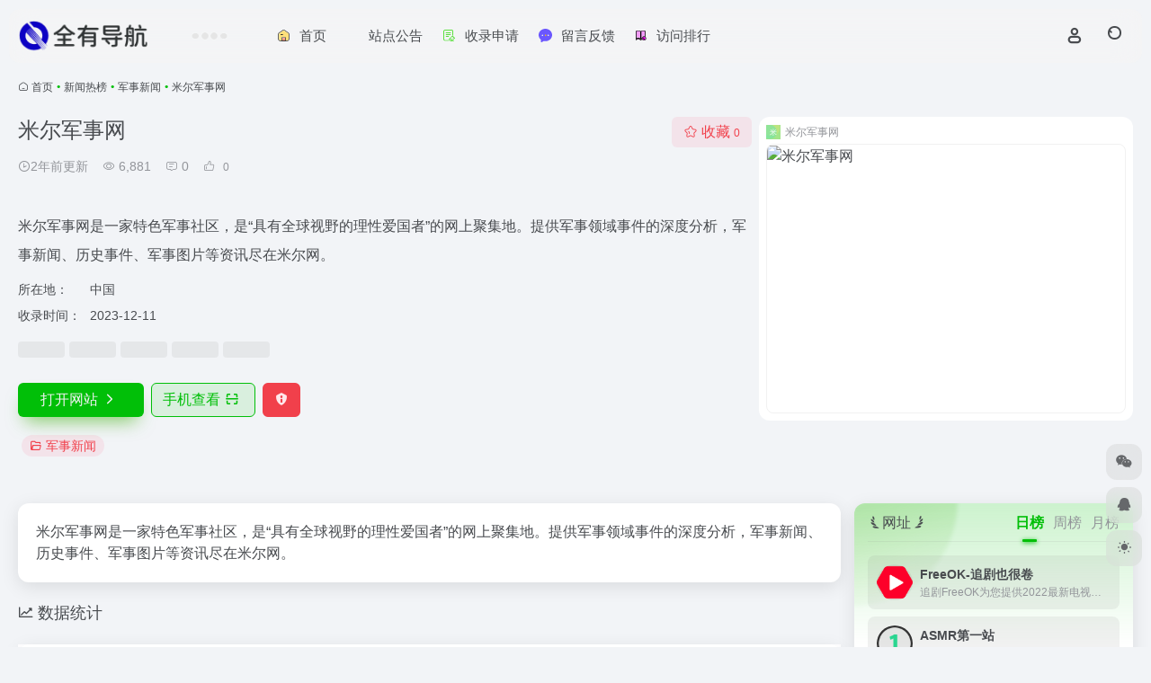

--- FILE ---
content_type: text/html; charset=UTF-8
request_url: https://www.allhas.com/sites/2060.html
body_size: 13627
content:
<!DOCTYPE html>
<html lang="zh-Hans" class="">
<head> 
<meta charset="UTF-8">
<meta name="renderer" content="webkit">
<meta name="force-rendering" content="webkit">
<meta http-equiv="X-UA-Compatible" content="IE=edge, chrome=1">
<meta name="viewport" content="width=device-width, initial-scale=1.0, user-scalable=0, minimum-scale=1.0, maximum-scale=0.0, viewport-fit=cover">
<title>米尔军事网官网 - 米尔军事网是一家特色军事社区，是“具有全球视野的理性爱国者”的网上聚集地。提供军事领域事件的深度分析，军事新闻、历史事件、军事图片等资讯尽在米尔网 | 全有导航</title>
<meta name="theme-color" content="#f9f9f9" />
<meta name="keywords" content="军事新闻,米尔军事网官网,米尔军事网推荐, 米尔军事网分享, 军事新闻资源,网址推荐,有用网站,全有导航" />
<meta name="description" content="米尔军事网是一家特色军事社区，是“具有全球视野的理性爱国者”的网上聚集地。提供军事领域事件的深度分析，军事新闻、历史事件、军事图片等资讯尽在米尔网" />
<meta property="og:type" content="article">
<meta property="og:url" content="https://www.allhas.com/sites/2060.html"/> 
<meta property="og:title" content="米尔军事网官网 - 米尔军事网是一家特色军事社区，是“具有全球视野的理性爱国者”的网上聚集地。提供军事领域事件的深度分析，军事新闻、历史事件、军事图片等资讯尽在米尔网 | 全有导航">
<meta property="og:description" content="米尔军事网是一家特色军事社区，是“具有全球视野的理性爱国者”的网上聚集地。提供军事领域事件的深度分析，军事新闻、历史事件、军事图片等资讯尽在米尔网">
<meta property="og:image" content="[data-uri]">
<meta property="og:site_name" content="全有导航">
<link rel="shortcut icon" href="https://www.allhas.com/wp-content/uploads/2025/11/1763280630-ahdyico.png">
<link rel="apple-touch-icon" href="https://www.allhas.com/wp-content/uploads/2025/11/1763280630-ahdyico.png">
<!--[if IE]><script src="https://www.allhas.com/wp-content/themes/onenav/assets/js/html5.min.js"></script><![endif]-->
<meta name='robots' content='max-image-preview:large' />
<link rel='dns-prefetch' href='//www.allhas.com' />
<link rel='dns-prefetch' href='//at.alicdn.com' />
<link rel="alternate" title="oEmbed (JSON)" type="application/json+oembed" href="https://www.allhas.com/wp-json/oembed/1.0/embed?url=https%3A%2F%2Fwww.allhas.com%2Fsites%2F2060.html" />
<link rel="alternate" title="oEmbed (XML)" type="text/xml+oembed" href="https://www.allhas.com/wp-json/oembed/1.0/embed?url=https%3A%2F%2Fwww.allhas.com%2Fsites%2F2060.html&#038;format=xml" />
<style id='wp-img-auto-sizes-contain-inline-css' type='text/css'>
img:is([sizes=auto i],[sizes^="auto," i]){contain-intrinsic-size:3000px 1500px}
/*# sourceURL=wp-img-auto-sizes-contain-inline-css */
</style>
<style id='classic-theme-styles-inline-css' type='text/css'>
/*! This file is auto-generated */
.wp-block-button__link{color:#fff;background-color:#32373c;border-radius:9999px;box-shadow:none;text-decoration:none;padding:calc(.667em + 2px) calc(1.333em + 2px);font-size:1.125em}.wp-block-file__button{background:#32373c;color:#fff;text-decoration:none}
/*# sourceURL=/wp-includes/css/classic-themes.min.css */
</style>
<link rel='stylesheet' id='bootstrap-css' href='https://www.allhas.com/wp-content/themes/onenav/assets/css/bootstrap.min.css?ver=5.58' type='text/css' media='all' />
<link rel='stylesheet' id='swiper-css' href='https://www.allhas.com/wp-content/themes/onenav/assets/css/swiper-bundle.min.css?ver=5.58' type='text/css' media='all' />
<link rel='stylesheet' id='lightbox-css' href='https://www.allhas.com/wp-content/themes/onenav/assets/css/jquery.fancybox.min.css?ver=5.58' type='text/css' media='all' />
<link rel='stylesheet' id='iconfont-css' href='https://www.allhas.com/wp-content/themes/onenav/assets/css/iconfont.css?ver=5.58' type='text/css' media='all' />
<link rel='stylesheet' id='iconfont-io-0-css' href='//at.alicdn.com/t/c/font_3860224_vvj3n8b7qic.css' type='text/css' media='all' />
<link rel='stylesheet' id='main-css' href='https://www.allhas.com/wp-content/themes/onenav/assets/css/main.min.css?ver=5.58' type='text/css' media='all' />
<script type="text/javascript" src="https://www.allhas.com/wp-content/themes/onenav/assets/js/jquery.min.js?ver=5.58" id="jquery-js"></script>
<link rel="canonical" href="https://www.allhas.com/sites/2060.html" />
<style>:root{--theme-color:#01bf08;--theme-color-rgb:1,191,8;--hover-color:#34ac01;--focus-shadow-color:rgba(52, 172, 1, 0.6);--main-aside-basis-width:220px;--home-max-width:1600px;--main-radius:12px;--main-max-width:1260px;}</style></head> 
<body class="wp-singular sites-template-default single single-sites postid-2060 wp-theme-onenav container-body sidebar_right sites aside-min">
<header class="main-header header-fixed"><div class="header-nav blur-bg"><nav class="switch-container container-header nav-top header-center d-flex align-items-center h-100 container"><div class="navbar-logo d-flex mr-4"><a href="https://www.allhas.com" class="logo-expanded"><img src="https://www.allhas.com/wp-content/uploads/2025/11/1764507979-qydh.webp" height="36" switch-src="https://www.allhas.com/wp-content/uploads/2025/11/1763280519-ahdy.png" is-dark="false" alt="全有导航"></a><div class=""></div></div><div class="header-weather d-none d-md-block mr-4"><div id="io_weather_widget" class="io-weather-widget" data-locale="zh-chs" data-token="72d930ad-95d5-4f45-8681-701218b4e4e2"><div class="header-weather-p"><span></span><span></span><span></span></div></div></div><div class="navbar-header-menu"><ul class="nav navbar-header d-none d-md-flex mr-3"><li id="menu-item-1097" class="menu-item menu-item-type-custom menu-item-object-custom menu-item-home menu-item-1097"><a href="https://www.allhas.com/"><i class="io io-shouye3 icon-fw icon-lg mr-2"></i><span>首页</span></a></li>
<li id="menu-item-1096" class="menu-item menu-item-type-custom menu-item-object-custom menu-item-1096"><a href="https://www.allhas.com/bulletin"><i class="io io-gonggao icon-fw icon-lg mr-2"></i><span>站点公告</span></a></li>
<li id="menu-item-1095" class="menu-item menu-item-type-post_type menu-item-object-page menu-item-1095"><a href="https://www.allhas.com/tougao"><i class="io io-xiaojiashenqing icon-fw icon-lg mr-2"></i><span>收录申请</span></a></li>
<li id="menu-item-1229" class="menu-item menu-item-type-post_type menu-item-object-page menu-item-1229"><a href="https://www.allhas.com/feedback"><i class="io io-yijianfankui icon-fw icon-lg mr-2"></i><span>留言反馈</span></a></li>
<li id="menu-item-2270" class="menu-item menu-item-type-custom menu-item-object-custom menu-item-2270"><a href="/rankings"><i class="io io-xuexishijian icon-fw icon-lg mr-2"></i><span>访问排行</span></a></li>
<li class="menu-item io-menu-fold hide"><a href="javascript:void(0);"><i class="iconfont icon-dian"></i></a><ul class="sub-menu"></ul></li></ul></div><div class="flex-fill"></div><ul class="nav header-tools position-relative"><li class="nav-item mr-2 d-none d-xxl-block"><div class="text-sm line1"><script type="text/javascript" src="https://allhas.com/yiyan/api/?format=js&charset=utf-8"></script>
<div id="hitokoto"><script>hitokoto()</script></div></div></li><li class="header-icon-btn nav-login d-none d-md-block"><a href="https://www.allhas.com/login/?redirect_to=https://www.allhas.com/sites/2060.html"><i class="iconfont icon-user icon-lg"></i></a><ul class="sub-menu mt-5"><div class="menu-user-box "><div class="nav-user-box br-lg mt-n5 fx-bg fx-shadow px-3 py-2" js-href="https://www.allhas.com/login/?redirect_to=https://www.allhas.com/sites/2060.html"><div class="user-info d-flex align-items-center position-relative"><div class="avatar-img"><img src="https://www.allhas.com/wp-content/themes/onenav/assets/images/gravatar.jpg" class="avatar avatar-96 photo" height="96" width="96"></div><div class="user-right flex-fill overflow-hidden ml-2"><b>未登录</b><div class="text-xs line1">登录后即可体验更多功能</div></div></div></div><div class="text-center user-btn"><div class="d-flex justify-content-around mt-2"><button js-href="https://www.allhas.com/login/?redirect_to=https://www.allhas.com/sites/2060.html" class="btn menu-user-btn text-xs flex-fill  vc-l-blue" target="_blank" rel="nofollow"><i class="iconfont icon-user"></i><span class="white-nowrap">登录</span></button><button js-href="https://www.allhas.com/login/?action=register" class="btn menu-user-btn text-xs flex-fill  vc-l-green" target="_blank" rel="nofollow"><i class="iconfont icon-register"></i><span class="white-nowrap">注册</span></button><button js-href="https://www.allhas.com/login/?action=lostpassword&#038;redirect_to=https://www.allhas.com/wp-login.php?action=lostpassword&#038;redirect_to=https%3A%2F%2Fwww.allhas.com%2Fsites%2F2060.html" class="btn menu-user-btn text-xs flex-fill  vc-l-yellow" target="_blank" rel="nofollow"><i class="iconfont icon-password"></i><span class="white-nowrap">找回密码</span></button></div></div></div></ul></li><li class="header-icon-btn nav-search"><a href="javascript:" class="search-ico-btn nav-search-icon" data-toggle-div data-target="#search-modal" data-z-index="101"><i class="search-bar"></i></a></li></ul><div class="d-block d-md-none menu-btn" data-toggle-div data-target=".mobile-nav" data-class="is-mobile" aria-expanded="false"><span class="menu-bar"></span><span class="menu-bar"></span><span class="menu-bar"></span></div></nav></div></header><div class="mobile-header"><nav class="mobile-nav"><ul class="menu-nav mb-4"></ul><div class="menu-user-box mb-4"><div class="nav-user-box br-lg mt-n5 fx-bg fx-shadow px-3 py-2" js-href="https://www.allhas.com/login/?redirect_to=https://www.allhas.com/sites/2060.html"><div class="user-info d-flex align-items-center position-relative"><div class="avatar-img"><img src="https://www.allhas.com/wp-content/themes/onenav/assets/images/gravatar.jpg" class="avatar avatar-96 photo" height="96" width="96"></div><div class="user-right flex-fill overflow-hidden ml-2"><b>未登录</b><div class="text-xs line1">登录后即可体验更多功能</div></div></div></div><div class="text-center user-btn"><div class="d-flex justify-content-around mt-2"><button js-href="https://www.allhas.com/login/?redirect_to=https://www.allhas.com/sites/2060.html" class="btn menu-user-btn text-xs flex-fill  vc-l-blue" target="_blank" rel="nofollow"><i class="iconfont icon-user"></i><span class="white-nowrap">登录</span></button><button js-href="https://www.allhas.com/login/?action=register" class="btn menu-user-btn text-xs flex-fill  vc-l-green" target="_blank" rel="nofollow"><i class="iconfont icon-register"></i><span class="white-nowrap">注册</span></button><button js-href="https://www.allhas.com/login/?action=lostpassword&#038;redirect_to=https://www.allhas.com/wp-login.php?action=lostpassword&#038;redirect_to=https%3A%2F%2Fwww.allhas.com%2Fsites%2F2060.html" class="btn menu-user-btn text-xs flex-fill  vc-l-yellow" target="_blank" rel="nofollow"><i class="iconfont icon-password"></i><span class="white-nowrap">找回密码</span></button></div></div></div></nav></div><main class="container my-2" role="main">
    <nav class="text-xs mb-3 mb-md-4" aria-label="breadcrumb"><i class="iconfont icon-home"></i> <a class="crumbs" href="https://www.allhas.com/">首页</a><i class="text-color vc-theme px-1">•</i><a href="https://www.allhas.com/favorites/news">新闻热榜</a><i class="text-color vc-theme px-1">•</i><a href="https://www.allhas.com/favorites/military-news">军事新闻</a><i class="text-color vc-theme px-1">•</i><span aria-current="page">米尔军事网</span></nav><div class="d-flex flex-column flex-md-row site-content mb-4 mb-md-5"><!-- 网址信息 --><div class="site-body flex-fill text-sm"><div class="d-flex flex-wrap mb-4"><div class="site-name-box flex-fill mb-3"><h1 class="site-name h3 mb-3">米尔军事网</h1><div class="d-flex flex-fill text-muted text-sm"><span class="mr-3"><i class="iconfont icon-time-o"></i><span title="2023年12月11日 am9:04发布">2年前更新</span></span><span class="views mr-3"><i class="iconfont icon-chakan-line"></i> 6,881</span><span class="mr-3"><a class="smooth" href="#comments"> <i class="iconfont icon-comment"></i> 0</a></span>
        <a href="javascript:;" data-type="like" data-post_type="sites" data-post_id="2060" data-ticket="55daee82e0" class="io-posts-like mr-3" data-toggle="tooltip" title="点赞"><i class="iconfont icon-like-line mr-1"></i>
            <small class="star-count text-xs">0</small>
        </a></div></div><div class="posts-like">
        <a href="javascript:;" data-type="favorite" data-post_type="sites" data-post_id="2060" data-ticket="55daee82e0" class="io-posts-like btn vc-l-red text-md py-1" data-toggle="tooltip" title="收藏"><i class="iconfont icon-collection-line mr-1" data-class="icon-collection icon-collection-line"></i>收藏
            <small class="star-count text-xs">0</small>
        </a></div></div><div class="mt-2"><p class="mb-2">米尔军事网是一家特色军事社区，是“具有全球视野的理性爱国者”的网上聚集地。提供军事领域事件的深度分析，军事新闻、历史事件、军事图片等资讯尽在米尔网。</p><div class="table-div"><div class="table-row"><div class="table-title">所在地：</div><div class="table-value">中国</div></div><div class="table-row"><div class="table-title">收录时间：</div><div class="table-value">2023-12-11</div></div></div><div class="mt-2 sites-seo-load" data-url="www.miercn.com" data-go_to="https://www.allhas.com/go/?url=aHR0cHM6Ly9zZW8uNTExOC5jb20vd3d3Lm1pZXJjbi5jb20%2FdD15ZG0%3D"><span class="sites-weight loading"></span><span class="sites-weight loading"></span><span class="sites-weight loading"></span><span class="sites-weight loading"></span><span class="sites-weight loading"></span></div><div class="site-go mt-3"><a href="https://www.allhas.com/go/?url=aHR0cHM6Ly93d3cubWllcmNuLmNvbS8%3D" title="米尔军事网" target="_blank" class="btn vc-theme btn-shadow px-4 btn-i-r mr-2"><span>打开网站<i class="iconfont icon-arrow-r-m"></i></span></a><a href="javascript:" class="btn vc-l-theme btn-outline qr-img btn-i-r mr-2"  data-toggle="tooltip" data-placement="bottom" data-html="true" title="<img src='//api.qrserver.com/v1/create-qr-code/?size=150x150&amp;margin=10&amp;data=https://www.miercn.com/' width='150'>"><span>手机查看<i class="iconfont icon-qr-sweep"></i></span></a><a href="javascript:" class="btn vc-red tooltip-toggle mr-2" data-post_id="2060" data-toggle="modal" data-placement="top" data-target="#report-sites-modal" title="反馈"><i class="iconfont icon-statement icon-lg"></i></a></div><div class="terms-list mt-3"><a href="https://www.allhas.com/favorites/military-news" class="vc-l-red btn btn-sm text-height-xs m-1 rounded-pill text-sm" rel="tag" title="查看更多"><i class="iconfont icon-folder mr-1"></i>军事新闻</a></div></div></div><!-- 网址信息 end --><div class="sites-preview ml-0 ml-md-2 mt-3 mt-md-0"><div class="preview-body"><div class="site-favicon"><img src="[data-uri]" alt="米尔军事网" width="16" height="16"><span class="text-muted text-xs">米尔军事网</span></div><div class="site-img img-sites"><img class=" lazy unfancybox" src="https://www.allhas.com/wp-content/themes/onenav/assets/images/sites_null.png" data-src="https://cdn.iocdn.cc/mshots/v1/www.miercn.com?w=456&#038;h=300"  height="300" width="456"  alt="米尔军事网"><a href="https://www.allhas.com/go/?url=aHR0cHM6Ly93d3cubWllcmNuLmNvbS8%3D" title="米尔军事网" target="_blank" class="btn preview-btn rounded-pill vc-theme btn-shadow px-4 btn-sm"><span>打开网站</span></a></div></div></div></div>    <div class="content">
        <div class="content-wrap">
            <div class="content-layout">
                    <div class="panel site-content card"> 
        <div class="card-body">
                        <div class="panel-body single">
                米尔军事网是一家特色军事社区，是“具有全球视野的理性爱国者”的网上聚集地。提供军事领域事件的深度分析，军事新闻、历史事件、军事图片等资讯尽在米尔网。            </div>
                    </div>
    </div>
        <h2 class="text-gray text-lg my-4"><i class="iconfont icon-zouxiang mr-1"></i>数据统计</h2>
    <div class="card io-chart"> 
        <div id="chart-container" class="" style="height:300px" data-type="sites" data-post_id="2060" data-nonce="b108f44f4c">
            <div class="chart-placeholder p-4">
                <div class="legend">
                    <span></span>
                    <span></span>
                    <span></span>
                </div>
                <div class="pillar">
                    <span style="height:40%"></span>
                    <span style="height:60%"></span>
                    <span style="height:30%"></span>
                    <span style="height:70%"></span>
                    <span style="height:80%"></span>
                    <span style="height:60%"></span>
                    <span style="height:90%"></span>
                    <span style="height:50%"></span>
                    <span style="height:40%"></span>
                    <span style="height:80%"></span>
                    <span style="height:60%"></span>
                    <span style="height:50%"></span>
                </div>
            </div>
        </div> 
    </div> 
        <h2 class="text-gray text-lg my-4"><i class="iconfont icon-tubiaopeizhi mr-1"></i>数据评估</h2>
    <div class="panel site-content sites-default-content card"> 
        <div class="card-body">
            <p class="viewport">
            米尔军事网浏览人数已经达到6,881，如你需要查询该站的相关权重信息，可以点击"<a class="external" href="https://www.allhas.com/go/?url=aHR0cHM6Ly9zZW8uNTExOC5jb20vd3d3Lm1pZXJjbi5jb20%2FdD15ZG0%3D" rel="nofollow" target="_blank">5118数据</a>""<a class="external" href="https://www.allhas.com/go/?url=aHR0cHM6Ly93d3cuYWl6aGFuLmNvbS9zZW8vd3d3Lm1pZXJjbi5jb20%3D" rel="nofollow" target="_blank">爱站数据</a>""<a class="external" href="https://www.allhas.com/go/?url=aHR0cHM6Ly9zZW8uY2hpbmF6LmNvbS8%2FcT13d3cubWllcmNuLmNvbQ%3D%3D" rel="nofollow" target="_blank">Chinaz数据</a>"进入；以目前的网站数据参考，建议大家请以爱站数据为准，更多网站价值评估因素如：米尔军事网的访问速度、搜索引擎收录以及索引量、用户体验等；当然要评估一个站的价值，最主要还是需要根据您自身的需求以及需要，一些确切的数据则需要找米尔军事网的站长进行洽谈提供。如该站的IP、PV、跳出率等！</p>
            <div class="text-center my-2"><span class=" content-title"><span class="d-none">关于米尔军事网</span>特别声明</span></div>
            <p class="text-muted text-sm m-0">
            本站全有导航提供的米尔军事网都来源于网络，不保证外部链接的准确性和完整性，同时，对于该外部链接的指向，不由全有导航实际控制，在2023年12月11日 上午9:04收录时，该网页上的内容，都属于合规合法，后期网页的内容如出现违规，可以直接联系网站管理员进行删除，全有导航不承担任何责任。</p>
        </div>
        <div class="card-footer text-muted text-xs">
            <div class="d-flex"><span>全有导航致力于优质、实用的网络站点资源收集与分享！</span><span class="ml-auto d-none d-md-block">本文地址https://www.allhas.com/sites/2060.html转载请注明</span></div>
        </div>
    </div>
<h4 class="text-gray text-lg my-4"><i class="site-tag iconfont icon-tag icon-lg mr-1" ></i>相关导航</h4><div class="posts-row"><div class="col-1a"><div class="nothing">没有相关内容!</div></div></div>
<!-- comments -->
<div id="comments" class="comments">
	<h2 id="comments-list-title" class="comments-title text-lg mx-1 my-4">
		<i class="iconfont icon-comment"></i>
		<span class="noticom">
			<a href="https://www.allhas.com/sites/2060.html#respond" class="comments-title" >暂无评论</a> 
		</span>
	</h2> 
	<div class="card">
		<div class="card-body"> 
						<div id="respond_box">
				<div id="respond" class="comment-respond">
										<form id="commentform" class="text-sm mb-4">	
						<div class="avatar-box d-flex align-items-center flex-fill mb-2">
							<div class="avatar-img"><img class="avatar rounded-circle" src="https://www.allhas.com/wp-content/themes/onenav/assets/images/gravatar.jpg"></div>						</div> 
						<div class="comment-textarea mb-3">
							<textarea name="comment" id="comment" class="form-control" placeholder="输入评论内容..." tabindex="4" cols="50" rows="3"></textarea>
						</div>
							
						<div id="comment-author-info" class="row  row-sm">
							<div class="col-12 col-md-6 mb-3"><input type="text" name="author" id="author" class="form-control" value="" size="22" placeholder="昵称" tabindex="2"/></div>	
							<div class="col-12 col-md-6 mb-3"><input type="text" name="email" id="email" class="form-control" value="" size="22" placeholder="邮箱" tabindex="3" /></div>
						</div>
																		<div class="com-footer d-flex justify-content-end flex-wrap">
							<input type="hidden" id="_wpnonce" name="_wpnonce" value="705bf03243" /><input type="hidden" name="_wp_http_referer" value="/sites/2060.html" />							<a rel="nofollow" id="cancel-comment-reply-link" style="display: none;" href="javascript:;" class="btn vc-l-gray mx-2">再想想</a>
														<button class="btn btn-hover-dark btn-shadow vc-theme ml-2" type="submit" id="submit">发表评论</button>
							<input type="hidden" name="action" value="ajax_comment"/>
							<input type='hidden' name='comment_post_ID' value='2060' id='comment_post_ID' />
<input type='hidden' name='comment_parent' id='comment_parent' value='0' />
						</div>
					</form>
					<div class="clear"></div>
									</div>
			</div>	
						<div id="loading-comments"><span></span></div>
			<div class="col-1a-i nothing-box nothing-type-none"><div class="nothing"><img src="https://www.allhas.com/wp-content/themes/onenav/assets/images/svg/wp_none.svg" alt="none" class="nothing-svg"><div class="nothing-msg text-sm text-muted">暂无评论...</div></div></div>		
		</div>	
	</div>
</div><!-- comments end -->
            </div><!-- content-layout end -->
        </div><!-- content-wrap end -->
     
	<div class="sidebar sidebar-tools d-none d-lg-block">
		<div id="iow_ranking_post_min-4" class="fx-header-bg card io-sidebar-widget io-widget-ranking-list ajax-parent"><div class="sidebar-header "><div class="card-header widget-header"><h3 class="text-md mb-0">网址</h3></div></div><div class="range-nav text-md"><a href="javascript:;" class="is-tab-btn ajax-click-post active loaded" data-target=".ajax-panel" data-action="get_w_rankings_posts" data-args="{&quot;post_type&quot;:&quot;sites&quot;,&quot;range&quot;:&quot;today&quot;,&quot;count&quot;:&quot;6&quot;,&quot;window&quot;:&quot;1&quot;,&quot;only_title&quot;:&quot;&quot;,&quot;serial&quot;:&quot;1&quot;,&quot;show_thumbs&quot;:&quot;1&quot;,&quot;go&quot;:&quot;&quot;,&quot;nofollow&quot;:&quot;&quot;}" data-style="sites-default">日榜</a><a href="javascript:;" class="is-tab-btn ajax-click-post" data-target=".ajax-panel" data-action="get_w_rankings_posts" data-args="{&quot;post_type&quot;:&quot;sites&quot;,&quot;range&quot;:&quot;week&quot;,&quot;count&quot;:&quot;6&quot;,&quot;window&quot;:&quot;1&quot;,&quot;only_title&quot;:&quot;&quot;,&quot;serial&quot;:&quot;1&quot;,&quot;show_thumbs&quot;:&quot;1&quot;,&quot;go&quot;:&quot;&quot;,&quot;nofollow&quot;:&quot;&quot;}" data-style="sites-default">周榜</a><a href="javascript:;" class="is-tab-btn ajax-click-post" data-target=".ajax-panel" data-action="get_w_rankings_posts" data-args="{&quot;post_type&quot;:&quot;sites&quot;,&quot;range&quot;:&quot;month&quot;,&quot;count&quot;:&quot;6&quot;,&quot;window&quot;:&quot;1&quot;,&quot;only_title&quot;:&quot;&quot;,&quot;serial&quot;:&quot;1&quot;,&quot;show_thumbs&quot;:&quot;1&quot;,&quot;go&quot;:&quot;&quot;,&quot;nofollow&quot;:&quot;&quot;}" data-style="sites-default">月榜</a></div><div class="card-body"><div class="posts-row row-sm ajax-panel row-col-1a"><div class="posts-item sites-item d-flex style-sites-default post-48 muted-bg br-md no-go-ico" >
                
                
                <a href="https://www.allhas.com/sites/48.html" target="_blank"  data-id="48" data-url="https://www.freeok.vip" class="sites-body " title="FreeOK-追剧也很卷">
                    <div class="item-header"><div class="item-media"><div class="blur-img-bg lazy-bg" data-bg="https://allhas.com/wp-content/uploads/2023/01/aa270-www.freeok.vip.png"> </div><div class="item-image"><img class="fill-cover sites-icon lazy unfancybox" src="https://www.allhas.com/wp-content/themes/onenav/assets/images/favicon.png" data-src="https://allhas.com/wp-content/uploads/2023/01/aa270-www.freeok.vip.png"  height="auto" width="auto"  alt="FreeOK-追剧也很卷"></div></div></div>
                    <div class="item-body overflow-hidden d-flex flex-column flex-fill">
                        <h3 class="item-title line1"><b>FreeOK-追剧也很卷</b></h3>
                        <div class="line1 text-muted text-xs">追剧FreeOK为您提供2022最新电视剧、最新电影、动漫番剧、学习课程，蓝光视频免费在线观看服务，无广告不卡，每天第一时间更新！</div>
                    </div>
                </a> 
                    
                <div class="sites-tags">
                    
                    
                </div>
                
            </div><div class="posts-item sites-item d-flex style-sites-default post-338 muted-bg br-md no-go-ico" >
                
                
                <a href="https://www.allhas.com/sites/338.html" target="_blank"  data-id="338" data-url="https://asmr1.com" class="sites-body " title="ASMR第一站">
                    <div class="item-header"><div class="item-media"><div class="blur-img-bg lazy-bg" data-bg="https://allhas.com/wp-content/uploads/2023/01/22f34-asmr1.com.png"> </div><div class="item-image"><img class="fill-cover sites-icon lazy unfancybox" src="https://www.allhas.com/wp-content/themes/onenav/assets/images/favicon.png" data-src="https://allhas.com/wp-content/uploads/2023/01/22f34-asmr1.com.png"  height="auto" width="auto"  alt="ASMR第一站"></div></div></div>
                    <div class="item-body overflow-hidden d-flex flex-column flex-fill">
                        <h3 class="item-title line1"><b>ASMR第一站</b></h3>
                        <div class="line1 text-muted text-xs">ASMR第一站（ASMR1.com）是完全公益性的ASMR网址导航，本站旨在收集和记录并推荐全球的ASMR助眠哄睡作者，只为做一个方便所有ASMR爱好者查阅资料的导航网站。</div>
                    </div>
                </a> 
                    
                <div class="sites-tags">
                    
                    
                </div>
                
            </div><div class="posts-item sites-item d-flex style-sites-default post-540 muted-bg br-md no-go-ico" >
                
                
                <a href="https://www.allhas.com/sites/540.html" target="_blank"  data-id="540" data-url="https://www.allhas.com/sites/540.html" class="sites-body " title="Z动漫">
                    <div class="item-header"><div class="item-media"><div class="blur-img-bg lazy-bg" data-bg="https://allhas.com/wp-content/uploads/2023/01/e4f71-www.dm2022.com.png"> </div><div class="item-image"><img class="fill-cover sites-icon lazy unfancybox" src="https://www.allhas.com/wp-content/themes/onenav/assets/images/favicon.png" data-src="https://allhas.com/wp-content/uploads/2023/01/e4f71-www.dm2022.com.png"  height="auto" width="auto"  alt="Z动漫"></div></div></div>
                    <div class="item-body overflow-hidden d-flex flex-column flex-fill">
                        <h3 class="item-title line1"><b>Z动漫</b></h3>
                        <div class="line1 text-muted text-xs">Z动漫-全天同步更新最新动漫番剧，高清无广告蓝光1080P画质、流畅秒播不卡顿、番剧资源丰富,宅男腐女们最喜爱的动漫视频网站!</div>
                    </div>
                </a> 
                    
                <div class="sites-tags">
                    
                    
                </div>
                
            </div><div class="posts-item sites-item d-flex style-sites-default post-340 muted-bg br-md no-go-ico" >
                
                
                <a href="https://www.allhas.com/sites/340.html" target="_blank"  data-id="340" data-url="https://www.aisasmr.com" class="sites-body " title="爱上ASMR">
                    <div class="item-header"><div class="item-media"><div class="blur-img-bg lazy-bg" data-bg="https://allhas.com/wp-content/uploads/2023/01/78e53-www.aisasmr.com.png"> </div><div class="item-image"><img class="fill-cover sites-icon lazy unfancybox" src="https://www.allhas.com/wp-content/themes/onenav/assets/images/favicon.png" data-src="https://allhas.com/wp-content/uploads/2023/01/78e53-www.aisasmr.com.png"  height="auto" width="auto"  alt="爱上ASMR"></div></div></div>
                    <div class="item-body overflow-hidden d-flex flex-column flex-fill">
                        <h3 class="item-title line1"><b>爱上ASMR</b></h3>
                        <div class="line1 text-muted text-xs">爱上ASMR是一个专注于ASMR资源的网站,我们提供ASMR资源的下载,给用户带来不一样的ASMR体验,让你感受ASMR的魅力.</div>
                    </div>
                </a> 
                    
                <div class="sites-tags">
                    
                    
                </div>
                
            </div><div class="posts-item sites-item d-flex style-sites-default post-632 muted-bg br-md no-go-ico" >
                
                
                <a href="https://www.allhas.com/sites/632.html" target="_blank"  data-id="632" data-url="http://www.2048123.com" class="sites-body " title="2048游戏">
                    <div class="item-header"><div class="item-media"><div class="blur-img-bg lazy-bg" data-bg="https://allhas.com/wp-content/uploads/2023/01/3ce98-www.2048123.com.png"> </div><div class="item-image"><img class="fill-cover sites-icon lazy unfancybox" src="https://www.allhas.com/wp-content/themes/onenav/assets/images/favicon.png" data-src="https://allhas.com/wp-content/uploads/2023/01/3ce98-www.2048123.com.png"  height="auto" width="auto"  alt="2048游戏"></div></div></div>
                    <div class="item-body overflow-hidden d-flex flex-column flex-fill">
                        <h3 class="item-title line1"><b>2048游戏</b></h3>
                        <div class="line1 text-muted text-xs">在线2048游戏，电脑手机都可以玩。合并相同方块，得到2048的方块。</div>
                    </div>
                </a> 
                    
                <div class="sites-tags">
                    
                    
                </div>
                
            </div><div class="posts-item sites-item d-flex style-sites-default post-1348 muted-bg br-md no-go-ico" >
                
                
                <a href="https://www.allhas.com/sites/1348.html" target="_blank"  data-id="1348" data-url="https://www.ppxdm.com" class="sites-body " title="PPXDM动漫视频网">
                    <div class="item-header"><div class="item-media"><div class="blur-img-bg lazy-bg" data-bg="https://www.allhas.com/wp-content/uploads/2023/12/1c8ba-www.ppxdm.com.png"> </div><div class="item-image"><img class="fill-cover sites-icon lazy unfancybox" src="https://www.allhas.com/wp-content/themes/onenav/assets/images/favicon.png" data-src="https://www.allhas.com/wp-content/uploads/2023/12/1c8ba-www.ppxdm.com.png"  height="auto" width="auto"  alt="PPXDM动漫视频网"></div></div></div>
                    <div class="item-body overflow-hidden d-flex flex-column flex-fill">
                        <h3 class="item-title line1"><b>PPXDM动漫视频网</b></h3>
                        <div class="line1 text-muted text-xs">PPXDM（皮皮虾）动漫视频网拥有上万集高清晰画质的在线动漫，观看完全免费、无须注册、高速播放、更新及时的专业在线樱花动漫站，我们致力为所有动漫迷们提供最好看的动漫。</div>
                    </div>
                </a> 
                    
                <div class="sites-tags">
                    
                    
                </div>
                
            </div></div></div><a href="https://www.allhas.com/rankings?type=sites" class="btn vc-l-yellow d-block mx-3 mb-3 text-sm" target="_blank">查看完整榜单</a></div> 
	</div>
    </div>
</main><!-- container end -->
    <footer class="main-footer footer-stick">
        <div class="switch-container container-footer container">
                <div class="footer row pt-5 text-center text-md-left">
        <div class="col-12 col-md-4 mb-4 mb-md-0"><a href="https://www.allhas.com" class="logo-expanded footer-logo"><img src="https://www.allhas.com/wp-content/uploads/2025/11/1764507979-qydh.webp" height="40" switch-src="https://www.allhas.com/wp-content/uploads/2025/11/1763280519-ahdy.png" is-dark="false" alt="全有导航"></a><div class="text-sm mt-4">全有导航小提示：按 Ctrl+D 可收藏本站。<br>本站仅为网址导航，所有信息均来源于网络，仅供参考。</div><div class="footer-social mt-3"><a class="social-btn bg-l" href="javascript:;" data-toggle="tooltip" data-placement="top" data-html="true" title="&lt;img src=&quot;https://www.allhas.com/wp-content/uploads/2024/04/1714283290-716.jpg&quot; height=&quot;100&quot; width=&quot;100&quot;&gt;" rel="external noopener nofollow"><i class="iconfont icon-wechat"></i></a><a class="social-btn bg-l" href="http://wpa.qq.com/msgrd?v=3&uin=9233783&site=qq&menu=yes" target="_blank" data-toggle="tooltip" data-placement="top" title="QQ" rel="external noopener nofollow"><i class="iconfont icon-qq"></i></a><a class="social-btn bg-l" href="mailto:mqd@live.com" target="_blank" data-toggle="tooltip" data-placement="top" title="Email" rel="external noopener nofollow"><i class="iconfont icon-gonggao4"></i></a></div></div>
        <div class="col-12 col-md-5 my-4 my-md-0"> 
            <p class="footer-links text-sm mb-3"><a href="https://www.allhas.com/links">友情链接</a>
<a href="https://www.allhas.com/yonghuxieyi">用户协议</a>
<a href="#">广告合作</a>
<a href="#">关于我们</a></p><ul class="footer-nav-links d-flex justify-content-center justify-content-md-start text-sm mb-3 "><li class="menu-item menu-item-type-custom menu-item-object-custom menu-item-home menu-item-1097"><a href="https://www.allhas.com/"><i class="io io-shouye3 icon-fw icon-lg mr-2"></i><span>首页</span></a></li>
<li class="menu-item menu-item-type-custom menu-item-object-custom menu-item-1096"><a href="https://www.allhas.com/bulletin"><i class="io io-gonggao icon-fw icon-lg mr-2"></i><span>站点公告</span></a></li>
<li class="menu-item menu-item-type-post_type menu-item-object-page menu-item-1095"><a href="https://www.allhas.com/tougao"><i class="io io-xiaojiashenqing icon-fw icon-lg mr-2"></i><span>收录申请</span></a></li>
<li class="menu-item menu-item-type-post_type menu-item-object-page menu-item-1229"><a href="https://www.allhas.com/feedback"><i class="io io-yijianfankui icon-fw icon-lg mr-2"></i><span>留言反馈</span></a></li>
<li class="menu-item menu-item-type-custom menu-item-object-custom menu-item-2270"><a href="/rankings"><i class="io io-xuexishijian icon-fw icon-lg mr-2"></i><span>访问排行</span></a></li>
</ul>
        </div>
        <div class="col-12 col-md-3 text-md-right mb-4 mb-md-0"><div class="footer-mini-img text-center" data-toggle="tooltip" title="扫码加QQ群"><div class="bg-l br-md p-1"><img class=" " src="https://www.allhas.com/wp-content/uploads/2024/04/1714282623-qr.jpg" alt="扫码加QQ群全有导航"></div><span class="text-muted text-xs mt-2">扫码加QQ群</span></div><div class="footer-mini-img text-center" data-toggle="tooltip" title="扫码加微信"><div class="bg-l br-md p-1"><img class=" " src="https://www.allhas.com/wp-content/uploads/2024/04/1714283290-716.jpg" alt="扫码加微信全有导航"></div><span class="text-muted text-xs mt-2">扫码加微信</span></div></div>
        <div class="footer-copyright m-3 text-xs">
            <p>Copyright © 2023  <a href="https://www.allhas.com/">全有导航 </a>╎ <a href="https://www.allhas.com/sitemap.xml">网站地图</a> ╎ <a href="https://www.allhas.com/tougao">网站投稿</a>╎ <a href="https://www.allhas.com/yonghuxieyi">用户协议</a> ╎ <a href="https://beian.miit.gov.cn/">沪ICP备14040994号-10</a></p>
&nbsp;&nbsp;
        </div>
    </div>
        </div>
    </footer><script type="speculationrules">
{"prefetch":[{"source":"document","where":{"and":[{"href_matches":"/*"},{"not":{"href_matches":["/wp-*.php","/wp-admin/*","/wp-content/uploads/*","/wp-content/*","/wp-content/plugins/*","/wp-content/themes/onenav/*","/*\\?(.+)"]}},{"not":{"selector_matches":"a[rel~=\"nofollow\"]"}},{"not":{"selector_matches":".no-prefetch, .no-prefetch a"}}]},"eagerness":"conservative"}]}
</script>
    <div class="modal fade add_new_sites_modal" id="report-sites-modal" tabindex="-1" role="dialog" aria-labelledby="report-sites-title" aria-hidden="true">
        <div class="modal-dialog modal-dialog-centered" role="document">
            <div class="modal-content">
                <div class="modal-header">
                    <h5 class="modal-title text-md" id="report-sites-title">反馈</h5>
                    <button type="button" id="close-sites-modal" class="close io-close" data-dismiss="modal" aria-label="Close">
                        <i aria-hidden="true" class="iconfont icon-close text-lg"></i>
                    </button>
                </div>
                <div class="modal-body"> 
                    <div class="tips-box vc-l-blue btn-block" role="alert">
                    <i class="iconfont icon-statement "></i> 让我们一起共建文明社区！您的反馈至关重要！                    </div>
                    <form id="report-form" method="post"> 
                        <input type="hidden" name="post_id" value="2060">
                        <input type="hidden" name="action" value="report_site_content">
                        <div class="form-row">
                            <div class="col-6 py-1">
                                <label><input type="radio" name="reason" class="reason-type-1" value="1" checked> 已失效</label>
                            </div><div class="col-6 py-1">
                                <label><input type="radio" name="reason" class="reason-type-2" value="2" > 重定向&变更</label>
                            </div><div class="col-6 py-1">
                                <label><input type="radio" name="reason" class="reason-type-3" value="3" > 已屏蔽</label>
                            </div><div class="col-6 py-1">
                                <label><input type="radio" name="reason" class="reason-type-4" value="4" > 敏感内容</label>
                            </div><div class="col-6 py-1">
                                <label><input type="radio" name="reason" class="reason-type-0" value="0" > 其他</label>
                            </div>                        </div>
                        <div class="form-group other-reason-input" style="display: none;">
                            <input type="text" class="form-control other-reason" value="" placeholder="其它信息，可选">
                        </div>  
                        <div class="form-group redirect-url-input" style="display: none;">
                            <input type="text" class="form-control redirect-url" value="" placeholder="重定向&变更后的地址">
                        </div> 
                        <div class=" text-center">
                            <button type="submit" class="btn vc-l-red">提交反馈</button>
                        </div> 
                    </form>
                </div> 
            </div>
        </div>
        <script>
        $(function () {
            $('.tooltip-toggle').tooltip();
            $('input[type=radio][name=reason]').change(function() {
                var t = $(this); 
                var reason = $('.other-reason-input');
                var url = $('.redirect-url-input');
                reason.hide();
                url.hide();
                if(t.val()==='0'){
                    reason.show();
                }else if(t.val()==='2'){
                    url.show();
                }
            }); 
            $(document).on("submit",'#report-form', function(event){
                event.preventDefault(); 
                var t = $(this); 
                var reason = t.find('input[name="reason"]:checked').val();
                if(reason === "0"){
                    reason = t.find('.other-reason').val();
                    if(reason==""){
                        showAlert(JSON.parse('{"status":4,"msg":"信息不能为空！"}'));
                        return false;
                    }
                }
                if(reason === "2"){
                    if(t.find('.redirect-url').val()==""){
                        showAlert(JSON.parse('{"status":4,"msg":"信息不能为空！"}'));
                        return false;
                    }
                }
                $.ajax({
                    url: 'https://www.allhas.com/wp-admin/admin-ajax.php',
                    type: 'POST', 
                    dataType: 'json',
                    data: {
                        action : t.find('input[name="action"]').val(),
                        post_id : t.find('input[name="post_id"]').val(),
                        reason : reason,
                        redirect : t.find('.redirect-url').val(),
                    },
                })
                .done(function(response) {   
                    if(response.status == 1){
                        $('#report-sites-modal').modal('hide');
                    } 
                    showAlert(response);
                })
                .fail(function() {  
                    showAlert(JSON.parse('{"status":4,"msg":"网络错误 --."}'));
                }); 
                return false;
            });
        });
        </script>
    </div>
        
    <div id="footer-tools" class="tools-right io-footer-tools d-flex flex-column">
        <a href="javascript:" class="btn-tools go-to-up go-up my-1" rel="go-up" style="display: none">
            <i class="iconfont icon-to-up"></i>
        </a>
        <a class="btn-tools custom-tool0 my-1 qr-img" href="javascript:;" data-toggle="tooltip" data-html="true" data-placement="left" title="<img src='https://www.allhas.com/wp-content/uploads/2024/04/1714283290-716.jpg' height='100' width='100'>">
                    <i class="iconfont icon-wechat"></i>
                </a><a class="btn-tools custom-tool1 my-1" href="http://wpa.qq.com/msgrd?v=3&uin=9233783&site=qq&menu=yes" target="_blank"  data-toggle="tooltip" data-placement="left" title="QQ" rel="external noopener nofollow">
                    <i class="iconfont icon-qq"></i>
                </a>                        <a href="javascript:" class="btn-tools switch-dark-mode my-1" data-toggle="tooltip" data-placement="left" title="夜间模式">
            <i class="mode-ico iconfont icon-light"></i>
        </a>
            </div>
    <div class="search-modal" id="search-modal"><div class="search-body mx-0 mx-md-3"><form role="search" method="get" class="search-form search-card" action="https://www.allhas.com/"><div class="search-box"><div class="dropdown" select-dropdown><a href="javascript:" role="button" class="btn" data-toggle="dropdown" aria-expanded="false"><span class="select-item">网址</span><i class="iconfont i-arrow icon-arrow-b ml-2"></i></a><input type="hidden" name="post_type" value="sites"><div class="dropdown-menu"><a class="dropdown-item" href="javascript:" data-value="sites">网址</a><a class="dropdown-item" href="javascript:" data-value="post">文章</a><a class="dropdown-item" href="javascript:" data-value="app">软件</a><a class="dropdown-item" href="javascript:" data-value="book">书籍</a></div></div><input type="search" class="form-control" required="required" placeholder="你想了解些什么" value="" name="s" /><button type="submit" class="btn vc-theme search-submit"><i class="iconfont icon-search"></i></button></div></form><div class="search-body-box d-flex flex-column flex-md-row"></div></div></div><script type="text/javascript">window.IO = {"ajaxurl":"https:\/\/www.allhas.com\/wp-admin\/admin-ajax.php","uri":"https:\/\/www.allhas.com\/wp-content\/themes\/onenav","homeUrl":"https:\/\/www.allhas.com","minAssets":".min","uid":"","homeWidth":"1260","loginurl":"https:\/\/www.allhas.com\/login\/?redirect_to=https:\/\/www.allhas.com\/sites\/2060.html","sitesName":"全有导航","addico":"https:\/\/www.allhas.com\/wp-content\/themes\/onenav\/assets\/images\/add.png","order":"asc","formpostion":"top","defaultclass":"io-grey-mode","isCustomize":false,"faviconApi":"https:\/\/t0.gstatic.cn\/faviconV2?client=SOCIAL&amp;type=FAVICON&amp;fallback_opts=TYPE,SIZE,URL&amp;size=128&amp;url=%url%","customizemax":10,"newWindow":true,"lazyload":true,"minNav":true,"loading":false,"hotWords":"baidu","classColumns":" col-2a col-sm-2a col-md-2a col-lg-3a col-xl-5a col-xxl-6a ","apikey":"TURjeU1ESXhOVGMzTWpreU5UUT11OHNSU05UZzJZV1J4WldONmNUTnhSVTV4ZFRSNk4yc3hVVzkyUkVaclZ6VkdVRGhE","isHome":false,"themeType":"manual-theme","mceCss":"https:\/\/www.allhas.com\/wp-content\/themes\/onenav\/assets\/css\/editor-style.css","version":"5.58","isShowAsideSub":false,"asideWidth":"220","localize":{"liked":"您已经赞过了!","like":"谢谢点赞!","networkError":"网络错误 --.","parameterError":"参数错误 --.","selectCategory":"为什么不选分类。","addSuccess":"添加成功。","timeout":"访问超时，请再试试，或者手动填写。","lightMode":"日间模式","nightMode":"夜间模式","editBtn":"编辑","okBtn":"确定","urlExist":"该网址已经存在了 --.","cancelBtn":"取消","successAlert":"成功","infoAlert":"信息","warningAlert":"警告","errorAlert":"错误","extractionCode":"网盘提取码已复制，点“确定”进入下载页面。","wait":"请稍候","loading":"正在处理请稍后...","userAgreement":"请先阅读并同意用户协议","reSend":"秒后重新发送","weChatPay":"微信支付","alipay":"支付宝","scanQRPay":"请扫码支付","payGoto":"支付成功，页面跳转中","clearFootprint":"确定要清空足迹记录吗？"},"postData":{"postId":2060,"postType":"sites"}};</script><script type="text/javascript" src="https://www.allhas.com/wp-content/themes/onenav/assets/js/bootstrap.bundle.min.js?ver=5.58" id="bootstrap-js-js"></script>
<script type="text/javascript" src="https://www.allhas.com/wp-content/themes/onenav/assets/js/require.js?ver=5.58" id="require-js"></script>
</body>
</html><!--
Performance optimized by Redis Object Cache. Learn more: https://wprediscache.com

使用 Predis (v2.4.0) 从 Redis 检索了 1862 个对象 (1 MB)。
-->


--- FILE ---
content_type: text/json; charset=utf-8
request_url: https://allhas.com/yiyan/api/?format=js&charset=utf-8
body_size: 25
content:
function hitokoto(){document.write('你多努力一点，获得的打击就多一点。');}